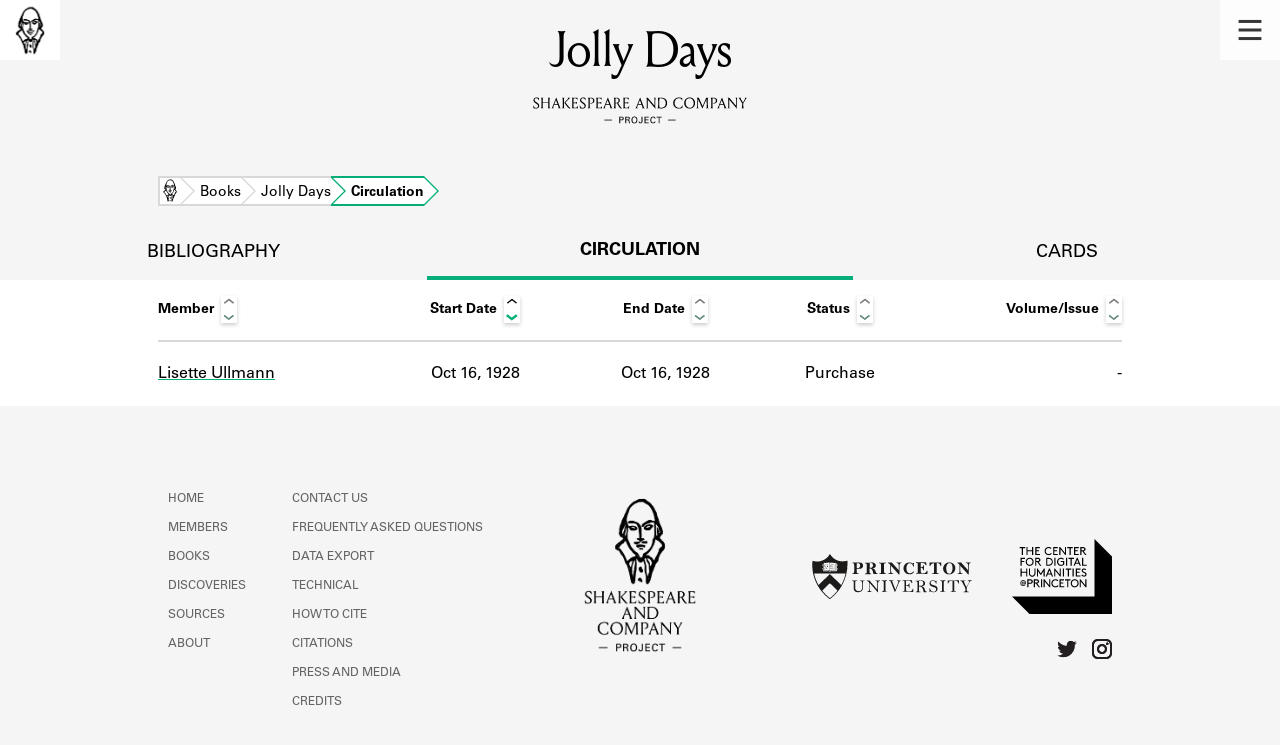

--- FILE ---
content_type: text/html; charset=utf-8
request_url: https://shakespeareandco.princeton.edu/books/jolly-days/circulation/
body_size: 3724
content:


<!DOCTYPE html>
<html lang="en" xmlns:schema="http://schema.org/" xmlns:og="http://ogp.me/ns#" class="no-js">
    <head>
        <!-- metadata -->
        <title>Jolly Days Circulation · Library Holdings · Shakespeare and Company Project</title>
        <meta charset="utf-8">
        <meta name="viewport" content="width=device-width, initial-scale=1">
        <link rel="apple-touch-icon" sizes="180x180" href="/static/favicon/apple-touch-icon.png" />
        <link rel="icon" type="image/png" sizes="32x32" href="/static/favicon/favicon-32x32.png" />
        <link rel="icon" type="image/png" sizes="16x16" href="/static/favicon/favicon-16x16.png" />
        <link rel="manifest" href="/static/favicon/site.webmanifest" />
        <link rel="mask-icon" href="/static/favicon/safari-pinned-tab.svg" color="#E9E9E9" />
        <meta name="theme-color" content="#ffffff" />
        









<meta name="citation_publisher" content="Center for Digital Humanities, Princeton University"/>
 
<meta name="citation_public_url" content="https://shakespeareandco.princeton.edu/books/jolly-days/circulation/" />





<meta property="og:title" content="Jolly Days Circulation Activity" />

<meta property="og:type" content="website" />

<meta property="og:site_name" content="Shakespeare and Company Project"/>


<meta name="twitter:card" content="summary" />

<meta name="twitter:title" content="Jolly Days Circulation Activity"/>




 



    <meta property="og:image" content="https://shakespeareandco.princeton.edu/static/img/social.png" />
    <meta property="twitter:image" content="https://shakespeareandco.princeton.edu/static/img/social.png" />


<meta property="og:url" content="https://shakespeareandco.princeton.edu/books/jolly-days/circulation/" />
<meta name="twitter:url" content="https://shakespeareandco.princeton.edu/books/jolly-days/circulation/" />
<meta name="twitter:domain" content="shakespeareandco.princeton.edu" />
<meta name="twitter:site" content="@ShakesCoProject" />



        

        
        <script type="application/ld+json" nonce="wUmYE8BKYut71wyeClo1ng==">{
  "@context": {
    "brick": "https://brickschema.org/schema/Brick#",
    "csvw": "http://www.w3.org/ns/csvw#",
    "dc": "http://purl.org/dc/elements/1.1/",
    "dcam": "http://purl.org/dc/dcam/",
    "dcat": "http://www.w3.org/ns/dcat#",
    "dcmitype": "http://purl.org/dc/dcmitype/",
    "dcterms": "http://purl.org/dc/terms/",
    "doap": "http://usefulinc.com/ns/doap#",
    "foaf": "http://xmlns.com/foaf/0.1/",
    "geo": "http://www.opengis.net/ont/geosparql#",
    "odrl": "http://www.w3.org/ns/odrl/2/",
    "org": "http://www.w3.org/ns/org#",
    "owl": "http://www.w3.org/2002/07/owl#",
    "prof": "http://www.w3.org/ns/dx/prof/",
    "prov": "http://www.w3.org/ns/prov#",
    "qb": "http://purl.org/linked-data/cube#",
    "rdf": "http://www.w3.org/1999/02/22-rdf-syntax-ns#",
    "rdfs": "http://www.w3.org/2000/01/rdf-schema#",
    "schema": "https://schema.org/",
    "schema1": "http://schema.org/",
    "sh": "http://www.w3.org/ns/shacl#",
    "skos": "http://www.w3.org/2004/02/skos/core#",
    "sosa": "http://www.w3.org/ns/sosa/",
    "ssn": "http://www.w3.org/ns/ssn/",
    "time": "http://www.w3.org/2006/time#",
    "vann": "http://purl.org/vocab/vann/",
    "void": "http://rdfs.org/ns/void#",
    "wgs": "https://www.w3.org/2003/01/geo/wgs84_pos#",
    "xsd": "http://www.w3.org/2001/XMLSchema#"
  },
  "@graph": [
    {
      "@id": "https://shakespeareandco.princeton.edu/books/jolly-days/circulation/",
      "@type": "schema1:WebPage",
      "schema1:breadcrumb": {
        "@id": "_:Nc2bdd6ff36f145c6ba8f4ddee49745c8"
      }
    },
    {
      "@id": "_:Nc2bdd6ff36f145c6ba8f4ddee49745c8",
      "@type": "schema1:BreadcrumbList",
      "schema1:itemListElement": [
        {
          "@id": "_:N401b3b228150429587282b82e4eddc90"
        },
        {
          "@id": "_:Nedc557682bbd4d44bff028ef9c6cf6b9"
        },
        {
          "@id": "_:N14dcdf26e70e4b48b9901cfe5fba5e4a"
        },
        {
          "@id": "_:N3291410ddbe64fad9e3dcfe039f0a699"
        }
      ]
    },
    {
      "@id": "_:N401b3b228150429587282b82e4eddc90",
      "@type": "schema1:ListItem",
      "schema1:item": "https://shakespeareandco.princeton.edu/",
      "schema1:name": "Home",
      "schema1:position": 1
    },
    {
      "@id": "_:Nedc557682bbd4d44bff028ef9c6cf6b9",
      "@type": "schema1:ListItem",
      "schema1:item": "https://shakespeareandco.princeton.edu/books/jolly-days/circulation/",
      "schema1:name": "Circulation",
      "schema1:position": 4
    },
    {
      "@id": "_:N14dcdf26e70e4b48b9901cfe5fba5e4a",
      "@type": "schema1:ListItem",
      "schema1:item": "https://shakespeareandco.princeton.edu/books/",
      "schema1:name": "Books",
      "schema1:position": 2
    },
    {
      "@id": "_:N3291410ddbe64fad9e3dcfe039f0a699",
      "@type": "schema1:ListItem",
      "schema1:item": "https://shakespeareandco.princeton.edu/books/jolly-days/",
      "schema1:name": "Jolly Days",
      "schema1:position": 3
    }
  ]
}</script>
        
        <!-- analytics -->
        
            

<script async src="https://www.googletagmanager.com/gtag/js?id=G-H1FNDPYCC6"></script>
<script nonce="wUmYE8BKYut71wyeClo1ng==">
  
    window.dataLayer = window.dataLayer || [];
    function gtag(){dataLayer.push(arguments);}
    gtag('js', new Date());

    gtag('config', 'G-H1FNDPYCC6');
</script>

        
        <!-- styles -->
        
        
        <link href="/static/css/main-bfffd963f93d1c02d2e2.min.css" rel="stylesheet" />
        <link href="/static/css/print-bfffd963f93d1c02d2e2.min.css" rel="stylesheet"  media="print" />
        
        <!-- scripts -->
        <script src="/static/js/main-bfffd963f93d1c02d2e2.min.js" ></script>
        
<script src="/static/js/activities-bfffd963f93d1c02d2e2.min.js" ></script>

        

<script defer data-domain="shakespeareandco.princeton.edu" src="https://plausible.io/js/script.file-downloads.hash.outbound-links.js "></script>


    </head>
    <body>
        


        
<nav id="main-nav" aria-label="header">
    <ul class="corners">
        <li class="home square">
            <a href="/" aria-label="home">
                <img src="/static/img/logo/SCo_logo_graphic.png" alt="Shakespeare & Company">
            </a>
        </li>
        <li class="menu square">
            <a id="open-main-menu" href="#main-menu" role="button">
                <img src="/static/img/icons/Menu.svg" alt="Open main menu">
            </a>
        </li>
    </ul>
    <ul id="main-menu" aria-label="primary navigation" aria-hidden="true">
        <li class="menu square">
            <a id="close-main-menu" href="#" role="button">
                <img src="/static/img/icons/Delete.svg" alt="Close main menu">
            </a>
        </li>
        
            <li>
                <a href="/members/">
                    <span class="title">Members</span>
                    <span class="subtitle">Learn about the members of the lending library.</span>
                </a>
            </li>
        
            <li>
                <a href="/books/">
                    <span class="title">Books</span>
                    <span class="subtitle">Explore the lending library holdings.</span>
                </a>
            </li>
        
            <li>
                <a href="/analysis/">
                    <span class="title">Discoveries</span>
                    <span class="subtitle">Learn about the Shakespeare and Company community.</span>
                </a>
            </li>
        
            <li>
                <a href="/sources/">
                    <span class="title">Sources</span>
                    <span class="subtitle">Learn about the lending library cards, logbooks, and address books.</span>
                </a>
            </li>
        
            <li>
                <a href="/about/">
                    <span class="title">About</span>
                    <span class="subtitle">Learn about the Shakespeare and Company Project.</span>
                </a>
            </li>
        
    </ul>
</nav>
        

<header id="page-header" class="detail">
    <img class="bookmark" src="/static/img/headers/header-bookmark.svg" alt="">
    <h1>Jolly Days</h1>
    <img class="logotype" src="/static/img/logo/SCo_logo_text.svg" alt="Shakespeare and Company Project">
    <p class="tagline"></p>
    <img class="chevron" src="/static/img/icons/chevron_down.png" alt="">
</header>


        <main class="tabbed white">
        


<nav class="breadcrumbs">
    <ol>
        
            <li class="home">
            
                <a href="https://shakespeareandco.princeton.edu/">Home</a>
            
            </li>
        
            <li >
            
                <a href="https://shakespeareandco.princeton.edu/books/">Books</a>
            
            </li>
        
            <li >
            
                <a href="https://shakespeareandco.princeton.edu/books/jolly-days/">Jolly Days</a>
            
            </li>
        
            <li >
             
                <span>Circulation</span>
            
            </li>
        
    </ol>
</nav>
<nav class="tabs" aria-label="tabs">
    <li class="tab">
        <a href="/books/jolly-days/">bibliography</a>
    </li>
    <li class="tab" aria-selected="true">
        <a href="/books/jolly-days/circulation/">circulation</a>
    </li>
    <li class="tab">
        <a href="/books/jolly-days/cards/">cards</a>
    </li>
</nav>


<div class="activities">
    
    <div class="wrapper">
    <table id="activity-table" class="circulation">
        <thead>
            <tr>
                <th>Member</th>
                <th data-sort-default>Start Date</th>
                <th>End Date</th>
                <th>Status</th>
                <th>Volume/Issue</th>
            </tr>
        </thead>
        
        
        <tr class="purchase">
            
            <td class="member" data-sort="Ullmann, Lisette">
                
                <a href="/members/ullmann-lisette/">
                Lisette Ullmann
                
                </a>
            </td>
            
            <td class="start"
                data-sort="1928-10-16">
                Oct 16, 1928
            </td>
            <td class="end"
                data-sort="1928-10-16">
                Oct 16, 1928
            </td>
            <td class="activity">
                Purchase
            </td>
            <td class="edition empty">
                 -
                
            </td>
        </tr>
        
        
    </table>
    </div>
    
</div>

        </main>
        
<footer id="page-footer">
    <div class="nav-logos">
        <nav aria-label="footer">
            <ul class="primary" aria-label="primary navigation">
                <li><a href="/">Home</a></li>
                
                
                    <li><a href="/members/">Members</a></li>
                
                    <li><a href="/books/">Books</a></li>
                
                    <li><a href="/analysis/">Discoveries</a></li>
                
                    <li><a href="/sources/">Sources</a></li>
                
                    <li><a href="/about/">About</a></li>
                
                </ul>
            <ul class="secondary" aria-label="secondary navigation">
                
                    <li><a href="/about/contact/">Contact Us</a></li>
                
                    <li><a href="/about/faq/">Frequently Asked Questions</a></li>
                
                    <li><a href="/about/data/">Data Export</a></li>
                
                    <li><a href="/about/technical/">Technical</a></li>
                
                    <li><a href="/about/cite/">How to Cite</a></li>
                
                    <li><a href="/about/citations/">Citations</a></li>
                
                    <li><a href="/about/press-and-media/">Press and Media</a></li>
                
                    <li><a href="/about/credits/">Credits</a></li>
                
            </ul>
        </nav>
        <a id="sco-logo" href="/">
            <img src="/static/img/logo/SCo_logo_vert.png" alt="Shakespeare and Company Project">
        </a>
        <div class="logos-social">
            <div class="logos">
                <a id="pu-logo" href="https://www.princeton.edu/">
                    <img src="/static/img/logo/pu-logo-footer.svg" alt="Princeton University">
                </a>
                <a id="cdh-logo" href="https://cdh.princeton.edu/">
                    <img src="/static/img/logo/cdh-logo.svg" alt="The Center for Digital Humanities at Princeton">
                </a>
            </div>
            <div class="social">
                <a id="twitter" href="https://twitter.com/ShakesCoProject">
                    <img src="/static/img/icons/twitter.svg" alt="Twitter">
                </a>
                <a id="instagram" href="https://www.instagram.com/shakespeareandcoproject/">
                    <img src="/static/img/icons/instagram.svg" alt="Instagram">
                </a>
            </div>
        </div>
    </div>
    <div class="links">
        <span class="issn">ISSN: 2769-3996</span>
        <a href="https://github.com/Princeton-CDH/mep-django" id="sw-version">v. 1.10.0</a>

        <a href="https://accessibility.princeton.edu/accessibility-assistance" id="a11y-assist">Accessibility Assistance</a>
        <span id="copyright">&copy;2026 Trustees of Princeton University</span>
    </div>
</footer>
        
    </body>
</html>
